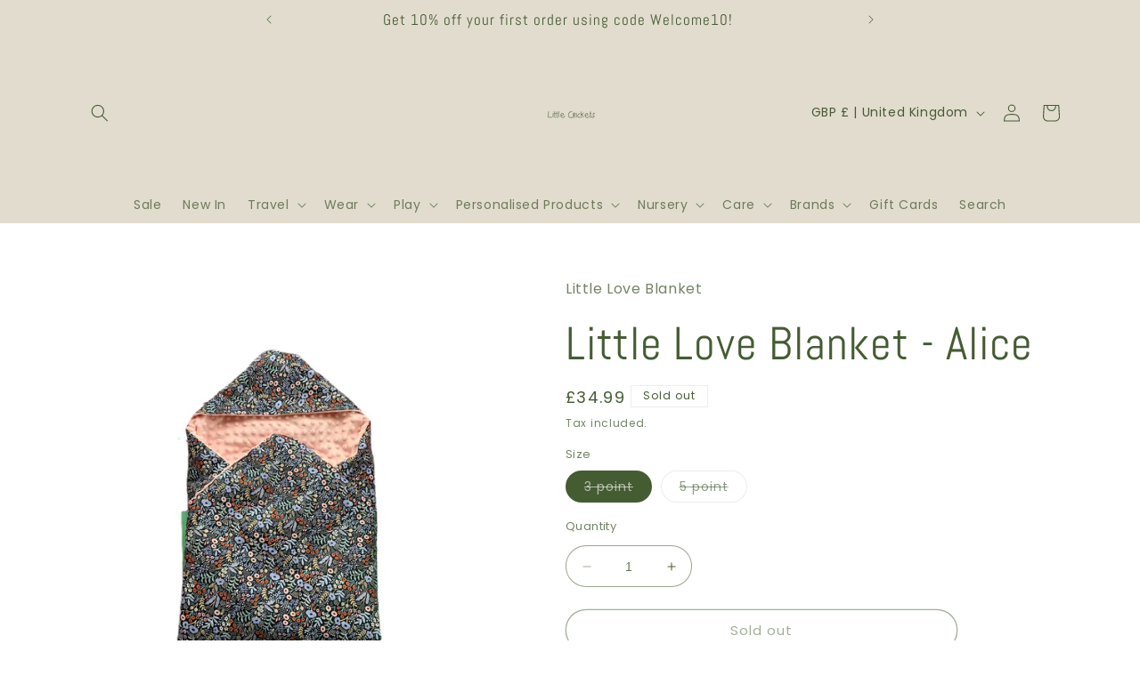

--- FILE ---
content_type: text/css
request_url: https://cdn.occ-app.com/shopify-apps/one-click-checkout/store/a8c134720c59dd54528b5edafc0490d5.css?1770052587318
body_size: 771
content:
#occ3-popup-desktop [data-editable="cost"] {
	color: #252525;
	font-size: 16px;
	font-style: normal;
	font-family: inherit;
	font-weight: normal;
	text-decoration: none;
}
#occ3-popup-desktop [data-editable="desc"] {
	color: #252525;
	font-size: 16px;
	font-style: normal;
	font-family: inherit;
	font-weight: normal;
	text-decoration: none;
}
#occ3-popup-desktop [data-editable="popup"] {
	border-color: #FFFFFF;
	border-width: 0px;
	border-radius: 0px;
	background-color: #FFFFFF;
}
#occ3-popup-desktop [data-editable="title"] {
	color: #252525;
	font-size: 24px;
	font-style: normal;
	font-family: inherit;
	font-weight: bold;
	text-decoration: none;
}
#occ3-popup-desktop [data-editable="header"] {
	padding-top: 20px;
	background-color: #F6F6F6;
	padding-bottom: 20px;
	min-height: 44px;
}
#occ3-popup-desktop [data-editable="subtotal"] {
	color: #252525;
	font-size: 16px;
	font-style: normal;
	font-family: inherit;
	font-weight: normal;
	text-decoration: none;
}
#occ3-popup-desktop [data-editable="empty-cart"] {
	color: #000000;
	font-size: 14px;
	font-style: normal;
	font-family: inherit;
	font-weight: normal;
	text-decoration: none;
}
#occ3-popup-desktop [data-editable="item-props"] {
	color: #252525;
	font-size: 12px;
	font-style: normal;
	font-family: inherit;
	font-weight: normal;
	text-decoration: none;
}
#occ3-popup-desktop [data-editable="product-image"] {
	width: 75px;
	height: 75px;
}
#occ3-popup-desktop [data-editable="product-title"] {
	color: #252525;
	font-size: 16px;
	font-style: normal;
	font-family: inherit;
	font-weight: normal;
	text-decoration: none;
}
#occ3-popup-desktop [data-editable="subtotal-value"] {
	color: #252525;
	font-size: 16px;
	font-style: normal;
	font-family: inherit;
	font-weight: bold;
	text-decoration: none;
}
#occ3-popup-desktop [data-editable="checkout-button"] {
	color: #FFFFFF;
	font-size: 16px;
	font-style: normal;
	font-family: inherit;
	font-weight: bold;
	padding-top: 10px;
	border-color: #FFFFFF;
	border-width: 0;
	padding-left: 30px;
	border-radius: 0;
	text-decoration: none;
	background-color: #252525;
	padding-right: 30px;
	padding-bottom: 10px;
}
#occ3-popup-desktop [data-editable="products-number"] {
	color: #252525;
	font-size: 14px;
	font-style: normal;
	font-family: inherit;
	font-weight: normal;
	height: 20px;
	border-top-width: 1px;
	border-bottom-width: 1px;
	border-color: #C6D3E4;
	width: 28px;
}
#occ3-popup-desktop [data-editable="continue-shopping"] {
	color: #252525;
	font-size: 16px;
	font-style: normal;
	font-family: inherit;
	font-weight: normal;
	text-decoration: none;
}
#occ3-popup-desktop [data-editable="go-to-cart-button"] {
	color: #252525;
	font-size: 16px;
	font-style: normal;
	font-family: inherit;
	font-weight: normal;
	padding-top: 9px;
	border-color: #252525;
	border-width: 1px;
	padding-left: 30px;
	border-radius: 0px;
	text-decoration: none;
	background-color: #FFFFFF;
	padding-right: 30px;
	padding-bottom: 9px;
}
#occ3-popup-desktop [data-editable="close-popup-button"] {
	top: 15px;
	fill: #A7A7A7;
	right: 15px;
	width: 14px;
}
#occ3-popup-desktop [data-editable="left-chevron-button"] {
	fill: #252525;
	width: 13.1333px;
	height: 13.1333px;
}
#occ3-popup-desktop [data-editable="product-delete-button"] {
	fill: rgb(0, 18, 47);
	width: 11.25px;
}
#occ3-popup-desktop [data-editable="product-number-change-buttons"] {
	color: #252525;
	width: 20px;
	font-size: 12px;
	border-color: #C6D3E4;
	border-width: 1px;
	border-radius: 0;
	height: 20px;
}
#occ3-popup-mobile [data-editable="cost"] {
	color: #252525;
	font-size: 16px;
	font-style: normal;
	font-family: inherit;
	font-weight: normal;
	text-decoration: none;
}
#occ3-popup-mobile [data-editable="popup"] {
	background-color: #FFFFFF;
}
#occ3-popup-mobile [data-editable="title"] {
	color: #252525;
	font-size: 24px;
	font-style: normal;
	font-family: inherit;
	font-weight: bold;
	text-decoration: none;
}
#occ3-popup-mobile [data-editable="header"] {
	padding-top: 10px;
	background-color: #F6F6F6;
	padding-bottom: 10px;
	min-height: 45px;
}
#occ3-popup-mobile [data-editable="subtotal"] {
	color: #252525;
	font-size: 16px;
	font-style: normal;
	font-family: inherit;
	font-weight: normal;
	text-decoration: none;
}
#occ3-popup-mobile [data-editable="empty-cart"] {
	color: #000000;
	font-size: 14px;
	font-style: normal;
	font-family: inherit;
	font-weight: normal;
	text-decoration: none;
}
#occ3-popup-mobile [data-editable="item-props"] {
	color: #252525;
	font-size: 12px;
	font-style: normal;
	font-family: inherit;
	font-weight: normal;
	text-decoration: none;
}
#occ3-popup-mobile [data-editable="product-image"] {
	width: 75px;
	height: 75px;
}
#occ3-popup-mobile [data-editable="product-title"] {
	color: #252525;
	font-size: 16px;
	font-style: normal;
	font-family: inherit;
	font-weight: normal;
	text-decoration: none;
}
#occ3-popup-mobile [data-editable="subtotal-value"] {
	color: #252525;
	font-size: 16px;
	font-style: normal;
	font-family: inherit;
	font-weight: bold;
	text-decoration: none;
}
#occ3-popup-mobile [data-editable="checkout-button"] {
	color: #FFFFFF;
	font-size: 16px;
	font-style: normal;
	font-family: inherit;
	font-weight: bold;
	padding-top: 10px;
	border-color: #FFFFFF;
	border-width: 0;
	border-radius: 0;
	text-decoration: none;
	background-color: #252525;
	padding-bottom: 10px;
}
#occ3-popup-mobile [data-editable="products-number"] {
	color: #252525;
	font-size: 14px;
	font-style: normal;
	font-family: inherit;
	font-weight: normal;
	height: 23px;
	border-top-width: 1px;
	border-bottom-width: 1px;
	border-color: rgb(198, 211, 228);
	width: 28px;
}
#occ3-popup-mobile [data-editable="continue-shopping"] {
	color: #252525;
	font-size: 16px;
	font-style: normal;
	font-family: inherit;
	font-weight: normal;
	text-decoration: none;
}
#occ3-popup-mobile [data-editable="go-to-cart-button"] {
	color: #252525;
	font-size: 16px;
	font-style: normal;
	font-family: inherit;
	font-weight: normal;
	padding-top: 9px;
	border-color: #252525;
	border-width: 1px;
	border-radius: 0px;
	text-decoration: none;
	background-color: #FFFFFF;
	padding-bottom: 9px;
}
#occ3-popup-mobile [data-editable="close-popup-button"] {
	top: 15px;
	fill: rgb(0, 18, 47);
	right: 25px;
	width: 15px;
	height: 15px;
}
#occ3-popup-mobile [data-editable="left-chevron-button"] {
	fill: #252525;
	width: 10px;
	height: 10px;
}
#occ3-popup-mobile [data-editable="product-delete-button"] {
	fill: rgb(0, 18, 47);
	width: 15px;
	height: 15px;
}
#occ3-popup-mobile [data-editable="product-number-change-buttons"] {
	color: rgb(132, 132, 132);
	width: 23px;
	font-size: 14px;
	border-color: rgb(198, 211, 228);
	border-width: 1px;
	border-radius: 0;
	height: 23px;
}
#occ3-atc-bar-desktop [data-editable="bar"] {
	padding-top: 8px;
	border-color: #252525;
	border-width: 0;
	background-color: #252525;
	padding-bottom: 8px;
}
#occ3-atc-bar-desktop [data-editable="product-image"] {
	width: 60px;
	border-color: #FFFFFF;
	border-width: 0;
	border-radius: 0;
	height: 60px;
}
#occ3-atc-bar-desktop [data-editable="product-title"] {
	color: #FFFFFF;
	font-size: 16px;
	font-style: normal;
	font-weight: normal;
	text-decoration: none;
	font-family: inherit;
}
#occ3-atc-bar-desktop [data-editable="product-price-main"] {
	color: #FF7777;
	font-size: 16px;
	font-style: normal;
	font-weight: normal;
	text-decoration: none;
	font-family: inherit;
}
#occ3-atc-bar-desktop [data-editable="product-price-old"] {
	color: #C8C8C8;
	font-size: 14px;
	font-style: normal;
	font-weight: normal;
	text-decoration: line-through;
	font-family: inherit;
}
#occ3-atc-bar-desktop [data-editable="product-option"] {
	fill: none;
	color: #E3E4E6;
	width: auto;
	height: 30px;
	font-size: 14px;
	font-style: normal;
	font-weight: normal;
	text-decoration: none;
	font-family: inherit;
	border-color: #6B6B6B;
	border-width: 1px;
	border-radius: 0;
	background-color: #252525;
	--arrow-color: #E3E4E6;
	--arrow-font-size: 14px;
	--arrow-height: 30px;
	--arrow-width: 24px;
	--border-width: 1px;
}
#occ3-atc-bar-desktop [data-editable="products-number"] {
	color: #E3E4E6;
	font-size: 14px;
	font-style: normal;
	font-weight: normal;
	text-decoration: none;
	font-family: inherit;
	height: 30px;
	border-top-width: 1px;
	border-bottom-width: 1px;
	border-color: #6B6B6B;
	background-color: #252525;
}
#occ3-atc-bar-desktop [data-editable="product-number-change-buttons"] {
	color: #E3E4E6;
	width: 30px;
	font-size: 14px;
	border-color: #6B6B6B;
	border-width: 1px;
	border-radius: 0;
	background-color: #252525;
	height: 30px;
}
#occ3-atc-bar-desktop [data-editable="atc-button"] {
	color: #252525;
	font-size: 14px;
	font-style: normal;
	font-weight: bold;
	text-decoration: none;
	font-family: inherit;
	padding-top: 6px;
	border-color: #252525;
	border-width: 0;
	padding-left: 16px;
	border-radius: 0;
	background-color: #FFFFFF;
	padding-right: 16px;
	padding-bottom: 6px;
	--text-color: #252525;
	--font-size: 14px;
}
#occ3-atc-bar-desktop [data-editable="confirmation"] {
	border-color: #252525;
	border-width: 0;
	background-color: #65BE78;
}
#occ3-atc-bar-desktop [data-editable="confirmation-text"] {
	color: #FFFFFF;
	font-size: 18px;
	font-style: normal;
	font-weight: bold;
	text-decoration: none;
	font-family: inherit;
}
#occ3-atc-bar-desktop [data-editable="confirmation-icon"] {
	fill: #FFFFFF;
	width: 20px;
}
#occ3-atc-bar-mobile [data-editable="bar"] {
	padding-top: 8px;
	border-color: #252525;
	border-width: 0;
	background-color: #252525;
	padding-bottom: 8px;
}
#occ3-atc-bar-mobile [data-editable="product-image"] {
	width: 50px;
	border-color: #FFFFFF;
	border-width: 0;
	border-radius: 0;
	height: 50px;
}
#occ3-atc-bar-mobile [data-editable="product-title"] {
	color: #FFFFFF;
	font-size: 16px;
	font-style: normal;
	font-weight: normal;
	text-decoration: none;
	font-family: inherit;
}
#occ3-atc-bar-mobile [data-editable="product-price-main"] {
	color: #FF7777;
	font-size: 16px;
	font-style: normal;
	font-weight: normal;
	text-decoration: none;
	font-family: inherit;
}
#occ3-atc-bar-mobile [data-editable="product-price-old"] {
	color: #C8C8C8;
	font-size: 14px;
	font-style: normal;
	font-weight: normal;
	text-decoration: line-through;
	font-family: inherit;
}
#occ3-atc-bar-mobile [data-editable="product-option"] {
	fill: none;
	color: #E3E4E6;
	width: auto;
	height: 30px;
	font-size: 14px;
	font-style: normal;
	font-weight: normal;
	text-decoration: none;
	font-family: inherit;
	border-color: #6B6B6B;
	border-width: 1px;
	border-radius: 0;
	background-color: #252525;
	--arrow-color: #E3E4E6;
	--arrow-font-size: 14px;
	--arrow-height: 30px;
	--arrow-width: 24px;
	--border-width: 1px;
}
#occ3-atc-bar-mobile [data-editable="products-number"] {
	color: #E3E4E6;
	font-size: 14px;
	font-style: normal;
	font-weight: normal;
	text-decoration: none;
	font-family: inherit;
	height: 36px;
	border-top-width: 1px;
	border-bottom-width: 1px;
	border-color: #6B6B6B;
	background-color: #252525;
}
#occ3-atc-bar-mobile [data-editable="product-number-change-buttons"] {
	color: #E3E4E6;
	width: 36px;
	font-size: 14px;
	border-color: #6B6B6B;
	border-width: 1px;
	border-radius: 0;
	background-color: #252525;
	height: 36px;
}
#occ3-atc-bar-mobile [data-editable="atc-button"] {
	color: #252525;
	font-size: 14px;
	font-style: normal;
	font-weight: bold;
	text-decoration: none;
	font-family: inherit;
	padding-top: 6px;
	border-color: #252525;
	border-width: 0;
	border-radius: 0;
	background-color: #FFFFFF;
	padding-bottom: 6px;
	--text-color: #252525;
	--font-size: 14px;
}
#occ3-atc-bar-mobile [data-editable="confirmation"] {
	border-color: #252525;
	border-width: 0;
	background-color: #65BE78;
}
#occ3-atc-bar-mobile [data-editable="confirmation-text"] {
	color: #FFFFFF;
	font-size: 18px;
	font-style: normal;
	font-weight: bold;
	text-decoration: none;
	font-family: inherit;
}
#occ3-atc-bar-mobile [data-editable="confirmation-icon"] {
	fill: #FFFFFF;
	width: 20px;
}
#occ3-checkout-bar-desktop [data-editable="bar"] {
	padding-top: 8px;
	border-width: 0;
	border-color: #252525;
	background-color: #252525;
	padding-bottom: 8px;
}
#occ3-checkout-bar-desktop [data-editable="quantity"] {
	color: #FFFFFF;
	font-size: 14px;
	font-style: normal;
	font-weight: bold;
	text-decoration: none;
	font-family: inherit;
}
#occ3-checkout-bar-desktop [data-editable="price"] {
	color: #FFFFFF;
	font-size: 14px;
	font-style: normal;
	font-weight: bold;
	text-decoration: none;
	font-family: inherit;
}
#occ3-checkout-bar-desktop [data-editable="checkout-button"] {
	color: #252525;
	font-size: 14px;
	font-style: normal;
	font-weight: bold;
	text-decoration: none;
	font-family: inherit;
	padding-left: 24px;
	padding-top: 9px;
	border-color: #252525;
	border-width: 0;
	border-radius: 0;
	background-color: #FFFFFF;
	padding-right: 24px;
	padding-bottom: 9px;
}
#occ3-checkout-bar-mobile [data-editable="bar"] {
	padding-top: 8px;
	border-width: 0;
	border-color: #252525;
	background-color: #252525;
	padding-bottom: 8px;
}
#occ3-checkout-bar-mobile [data-editable="quantity"] {
	color: #FFFFFF;
	font-size: 14px;
	font-style: normal;
	font-weight: bold;
	text-decoration: none;
	font-family: inherit;
}
#occ3-checkout-bar-mobile [data-editable="price"] {
	color: #FFFFFF;
	font-size: 14px;
	font-style: normal;
	font-weight: bold;
	text-decoration: none;
	font-family: inherit;
}
#occ3-checkout-bar-mobile [data-editable="checkout-button"] {
	color: #252525;
	font-size: 14px;
	font-style: normal;
	font-weight: bold;
	text-decoration: none;
	font-family: inherit;
	padding-left: 24px;
	padding-top: 9px;
	border-color: #252525;
	border-width: 0;
	border-radius: 0;
	background-color: #FFFFFF;
	padding-right: 24px;
	padding-bottom: 9px;
}
.occ3-buy-now-button-wrapper [data-editable="buy-now-button"] {
	color: #FFFFFF;
	font-size: 18px;
	font-style: normal;
	margin-top: 15px;
	font-family: inherit;
	font-weight: bold;
	margin-left: 0px;
	padding-top: 10px;
	border-color: #FFFFFF;
	border-width: 0;
	border-radius: 0;
	text-decoration: none;
	background-color: #252525;
	padding-bottom: 10px;
	margin-bottom: 15px;
}
